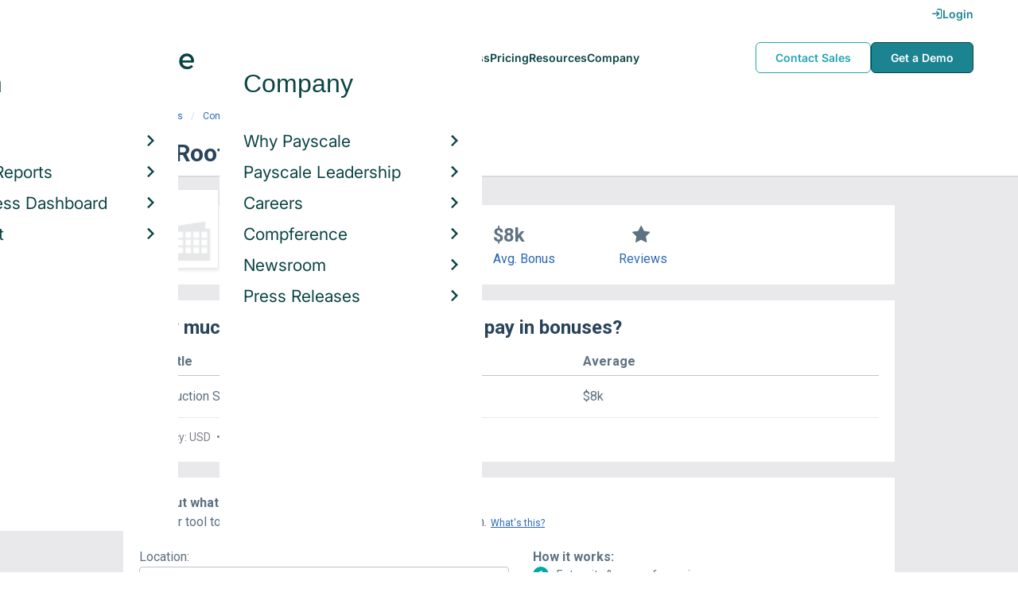

--- FILE ---
content_type: text/html; charset=utf-8
request_url: https://www.payscale.com/research/US/Employer=ABC_Roofing_Company/Bonus
body_size: 8867
content:
<!DOCTYPE html><html><head><script>
          var googletag = googletag || {};
          googletag.cmd = googletag.cmd || [];</script><script type="text/plain" class="optanon-category-C0002">
var appInsights=window.appInsights||function(a){
  function b(a){c[a]=function(){var b=arguments;c.queue.push(function(){c[a].apply(c,b)})}}var c={config:a},d=document,e=window;setTimeout(function(){var b=d.createElement("script");b.src=a.url||"https://az416426.vo.msecnd.net/scripts/a/ai.0.js",d.getElementsByTagName("script")[0].parentNode.appendChild(b)});try{c.cookie=d.cookie}catch(a){}c.queue=[];for(var f=["Event","Exception","Metric","PageView","Trace","Dependency"];f.length;)b("track"+f.pop());if(b("setAuthenticatedUserContext"),b("clearAuthenticatedUserContext"),b("startTrackEvent"),b("stopTrackEvent"),b("startTrackPage"),b("stopTrackPage"),b("flush"),!a.disableExceptionTracking){f="onerror",b("_"+f);var g=e[f];e[f]=function(a,b,d,e,h){var i=g&&g(a,b,d,e,h);return!0!==i&&c["_"+f](a,b,d,e,h),i}}return c
  }({
    instrumentationKey:"d1bff452-16c0-4f15-9744-223f27abe717",
    disableExceptionTracking: false,
    verboseLogging: true
  });
window.appInsights=appInsights,appInsights.queue&&0===appInsights.queue.length&&appInsights.trackPageView();</script><link rel="preconnect" href="https://cdn-payscale.com" crossorigin="anonymous"/><link rel="preconnect" href="https://adservice.google.com" crossorigin="true"/><link rel="preconnect" href="https://fonts.gstatic.com" crossorigin="anonymous"/><link rel="preconnect" href="https://fonts.googleapis.com" crossorigin="anonymous"/><script src="https://instant.page/5.1.0" type="module" integrity="sha384-by67kQnR+pyfy8yWP4kPO12fHKRLHZPfEsiSXR8u2IKcTdxD805MGUXBzVPnkLHw"></script><script type="module" src="https://cdn-payscale.com/resources/ud/_script-prod.js"></script><link rel="stylesheet" href="https://www.payscale.com/resources/ud/wp-preserve/includes/css/dashicons.min.css?ver=6.4.3"/><link rel="stylesheet" href="https://cdnjs.cloudflare.com/ajax/libs/font-awesome/5.15.3/css/all.min.css"/><meta name="viewport" content="width=device-width"/><meta charSet="utf-8"/><meta name="robots" content="noindex, follow"/><script src="https://cdn.optimizely.com/js/21011434469.js"></script><title>ABC Roofing Company Bonuses | PayScale</title><meta name="description" content="Learn how much ABC Roofing Company employees earn in bonuses from data reported by real employees. See how you compare with a free salary report!"/><link rel="canonical" href="https://www.payscale.com/research/US/Employer=ABC_Roofing_Company/Bonus"/><script>
              if (typeof window !== 'undefined' && window !== null) {
                window.dataLayer = window.dataLayer || [];
                window.dataLayer.push({
                  rcSection: 'Employer Bonus',
                  cacheControl: 'public',
                  origin: 'payscale'
                });
              }</script><script crossorigin="anonymous">
          (function(e){var t=new XMLHttpRequest;t.open("GET",e,!0),t.onreadystatechange=(function(){if(4==t.readyState&&200==t.status){let e=t.responseText;e=e.replace(/}/g,"font-display: swap; }");const a=document.getElementsByTagName("head")[0],n=document.createElement("style");n.appendChild(document.createTextNode(e)),a.appendChild(n)}}),t.send()})("https://fonts.googleapis.com/css?family=Roboto:300,400,700,900");
          </script><link rel="icon" href="https://cdn-payscale.com/content/assets/images/payscale-favicon-2.png" sizes="32x32" type="image/png"/><script>!function(t){var o={};function r(e){if(o[e])return o[e].exports;var n=o[e]={i:e,l:!1,exports:{}};return t[e].call(n.exports,n,n.exports,r),n.l=!0,n.exports}r.m=t,r.c=o,r.d=function(e,n,t){r.o(e,n)||Object.defineProperty(e,n,{enumerable:!0,get:t})},r.r=function(e){"undefined"!=typeof Symbol&&Symbol.toStringTag&&Object.defineProperty(e,Symbol.toStringTag,{value:"Module"}),Object.defineProperty(e,"__esModule",{value:!0})},r.t=function(n,e){if(1&e&&(n=r(n)),8&e)return n;if(4&e&&"object"==typeof n&&n&&n.__esModule)return n;var t=Object.create(null);if(r.r(t),Object.defineProperty(t,"default",{enumerable:!0,value:n}),2&e&&"string"!=typeof n)for(var o in n)r.d(t,o,function(e){return n[e]}.bind(null,o));return t},r.n=function(e){var n=e&&e.__esModule?function(){return e.default}:function(){return e};return r.d(n,"a",n),n},r.o=function(e,n){return Object.prototype.hasOwnProperty.call(e,n)},r.p="",r(r.s=17)}({0:function(e,n,t){"use strict";t.r(n),t.d(n,"hasAcceptedCookiePolicy",function(){return r}),t.d(n,"createNecessaryCookie",function(){return c}),t.d(n,"createCookie",function(){return i}),t.d(n,"readCookie",function(){return o}),t.d(n,"eraseCookie",function(){return u});var r=function(){var e=o("accept-cookie"),n=o("client-origin");return"yes"===e||"na"===e||"non-eu"===n&&(c("accept-cookie","na",".payscale.com",365),!0)},c=function(e,n,t,o){var r="";if(o){var c=new Date;c.setTime(c.getTime()+24*o*60*60*1e3),r="; expires=".concat(c.toGMTString())}var i=t?"".concat(e,"=").concat(n).concat(r,"; domain=").concat(t,"; path=/"):"".concat(e,"=").concat(n).concat(r,"; path=/");document.cookie=i},i=function(e,n,t,o){(r()||-1===o)&&c(e,n,t,o)},o=function(e){for(var n="".concat(e,"="),t=document.cookie.split(";"),o=0;o<t.length;o++){for(var r=t[o];" "===r.charAt(0);)r=r.substring(1,r.length);if(0===r.indexOf(n))return r.substring(n.length,r.length)}return null},u=function(e,n){if(n)i(e,"",n,-1);else for(var t=document.domain.split("."),o=0;o<t.length;o++){var r="".concat(t.slice(o,t.length).join("."));i(e,"",r,-1),i(e,"",".".concat(r),-1)}}},17:function(e,n,t){"use strict";t.r(n);var o=t(0);"undefined"!=typeof window&&Object.keys(o).forEach(function(e){window[e]=o[e]})}});</script><script>(function(w,d,s,l,i){w[l]=w[l]||[];w[l].push({'gtm.start':
  new Date().getTime(),event:'gtm.js'});var f=d.getElementsByTagName(s)[0],
  j=d.createElement(s),dl=l!='dataLayer'?'&l='+l:'';j.async=true;j.src=
  'https://www.googletagmanager.com/gtm.js?id='+i+dl;f.parentNode.insertBefore(j,f);
  })(window,document,'script','dataLayer','GTM-P3CVWR');</script><script crossorigin="anonymous" type="application/ld+json">{"@context":"http://schema.org","@type":"Organization","name":"ABC Roofing Company","address":{"@context":"http://schema.org","@type":"PostalAddress"}}</script><meta name="next-head-count" content="13"/><link rel="preload" href="https://cdn-payscale.com/content/research-center-web/prod/2025.1016.1906.362-master/_next/static/css/d64d220971aa7a3c681c.css" as="style"/><link rel="stylesheet" href="https://cdn-payscale.com/content/research-center-web/prod/2025.1016.1906.362-master/_next/static/css/d64d220971aa7a3c681c.css" data-n-g=""/><link rel="preload" href="https://cdn-payscale.com/content/research-center-web/prod/2025.1016.1906.362-master/_next/static/css/fe96b4782bcd851fe46d.css" as="style"/><link rel="stylesheet" href="https://cdn-payscale.com/content/research-center-web/prod/2025.1016.1906.362-master/_next/static/css/fe96b4782bcd851fe46d.css" data-n-p=""/><noscript data-n-css=""></noscript><link rel="preload" href="https://cdn-payscale.com/content/research-center-web/prod/2025.1016.1906.362-master/_next/static/chunks/webpack-94baec977a54d796e12c.js" as="script"/><link rel="preload" href="https://cdn-payscale.com/content/research-center-web/prod/2025.1016.1906.362-master/_next/static/chunks/3433-7963e29163038d93f98e.js" as="script"/><link rel="preload" href="https://cdn-payscale.com/content/research-center-web/prod/2025.1016.1906.362-master/_next/static/chunks/main-25b46a766ca4314b8c43.js" as="script"/><link rel="preload" href="https://cdn-payscale.com/content/research-center-web/prod/2025.1016.1906.362-master/_next/static/chunks/pages/_app-f5beb2aa180756f66a91.js" as="script"/><link rel="preload" href="https://cdn-payscale.com/content/research-center-web/prod/2025.1016.1906.362-master/_next/static/chunks/framework-ad23012453949e65ee0e.js" as="script"/><link rel="preload" href="https://cdn-payscale.com/content/research-center-web/prod/2025.1016.1906.362-master/_next/static/chunks/562-edd5c464f90b4718e3af.js" as="script"/><link rel="preload" href="https://cdn-payscale.com/content/research-center-web/prod/2025.1016.1906.362-master/_next/static/chunks/9977-a0bd93bbec46427c154a.js" as="script"/><link rel="preload" href="https://cdn-payscale.com/content/research-center-web/prod/2025.1016.1906.362-master/_next/static/chunks/5796-1e4a39def5ddc6d5433d.js" as="script"/><link rel="preload" href="https://cdn-payscale.com/content/research-center-web/prod/2025.1016.1906.362-master/_next/static/chunks/1216-d0864200a0b6360726e6.js" as="script"/><link rel="preload" href="https://cdn-payscale.com/content/research-center-web/prod/2025.1016.1906.362-master/_next/static/chunks/4240-ad0409c57a3820cc0125.js" as="script"/><link rel="preload" href="https://cdn-payscale.com/content/research-center-web/prod/2025.1016.1906.362-master/_next/static/chunks/4847-a49bc4317f7bec3182f2.js" as="script"/><link rel="preload" href="https://cdn-payscale.com/content/research-center-web/prod/2025.1016.1906.362-master/_next/static/chunks/2532-4297dc7ddee3952bb424.js" as="script"/><link rel="preload" href="https://cdn-payscale.com/content/research-center-web/prod/2025.1016.1906.362-master/_next/static/chunks/9750-daea63c71368078aa9c2.js" as="script"/><link rel="preload" href="https://cdn-payscale.com/content/research-center-web/prod/2025.1016.1906.362-master/_next/static/chunks/1687-f5263bd4e2ad34481c98.js" as="script"/><link rel="preload" href="https://cdn-payscale.com/content/research-center-web/prod/2025.1016.1906.362-master/_next/static/chunks/856-c476893a72c82dd12177.js" as="script"/><link rel="preload" href="https://cdn-payscale.com/content/research-center-web/prod/2025.1016.1906.362-master/_next/static/chunks/pages/employer/bonus-faa8f30e6854f3fb2c2e.js" as="script"/></head><body data-instant-whitelist="true"><div id="__next"><style>
        @font-face {
          font-family: 'Inter Variable';
          src: url('https://cdn-payscale.com/content/assets/font/Inter-VariableFont_opsz,wght.ttf') format('truetype-variations');
          font-weight: 100 900;
          font-display: swap;
        }
      </style><style>
      .__react_component_tooltip { background: #222; color: #fff }
    </style><ud-header id="ud-header"></ud-header><div class="page  research-center-web employerv2"><div class="employerv2__header-content"><div class="employerv2__header-content__container"><div class="breadcrumbs "><div class="breadcrumbs__item"><a href="/research/US/Country=United_States/Salary">United States</a></div><div class="breadcrumbs__item"><a href="/research/US/Employer">Companies</a></div><div class="breadcrumbs__item"><a href="/research/US/Employer=ABC_Roofing_Company/Salary">ABC Roofing Company</a></div><div class="breadcrumbs__item">Bonus</div></div></div></div><div class="rc-sub-nav"><div class="rc-sub-nav__contents"><h1 class="rc-sub-nav__title rc-sub-nav__slim">ABC Roofing Company Bonuses</h1></div></div><div class="content one-col"><div class="maincontent"><section class="page-section page-section--first"><div class="employer-overview"><div class="employer-overview__logo"><img class="conux-logo " src="https://cdn-payscale.com/content/placeholder-images/employer-placeholder.png" alt="ABC Roofing Company"/></div><div class="employer-overview__pay"><div class="employer-overview__pay-container"><span class="employer-overview__value">$72k</span><span class="employer-overview__per-label"> / year</span></div><span class="employer-overview__text"><a href="/research/US/Employer=ABC_Roofing_Company/Salary">Avg. Base Salary (USD)</a></span></div><div class="employer-overview__bonus"><div class="employer-overview__value">$8k</div><span class="employer-overview__text"><a href="/research/US/Employer=ABC_Roofing_Company/Bonus">Avg. Bonus</a></span></div><div class="employer-overview__divider"></div><div class="employer-overview__rating"><i class="icon-star employer-overview__single-star"></i><div class="employer-overview__text"><a href="/research/US/Employer=ABC_Roofing_Company/Reviews">Reviews</a></div></div></div></section><section class="page-section"><h2 class="employerv2__space-bottom">How much does <!-- -->ABC Roofing Company<!-- --> pay in bonuses?</h2><div class="table"><div class="table__header"><div class="table__header__first-column">Job Title</div><div class="table__header__second-column">Average</div></div><div class="table__item"><div class="table__title">Construction Superintendent, Commercial</div><div class="table__value"><span class="table__label">Average:<!-- --> </span>$8k</div></div></div><div class="table__footer"><span>Currency: USD<span class="table__spacer"> • </span></span><span>Updated: Mar 09, 2020</span></div></section><section class="page-section"><div id="" class="single-row-start "><div class="single-row-start__header">Find out what you should be paid<div class="single-row-start__sub-header">Use our tool to get a personalized report on your market worth.<span class="single-row-start__highlights">What&#x27;s this?</span></div></div><form class="single-row-start__form survey-start__form"><input type="hidden" value="" name="city"/><input type="hidden" value="" name="state"/><input type="hidden" value="United States" name="confCountry"/><input type="hidden" value="" name="location"/><input type="hidden" value="" name="job"/><input type="hidden" value="" name="yearsexp"/><div class="single-row-start__form-container"><div id="" class="pxl-form-group single-row-start__form-group single-row-start__form-group--location"><label class=" pxl-control-label" for="">Location:</label><div class="survey-start__citystate"><div role="combobox" aria-haspopup="listbox" aria-owns="react-autowhatever-CityState" aria-expanded="false" class="react-autosuggest__container"><input type="text" value="" autoComplete="off" aria-autocomplete="list" aria-controls="react-autowhatever-CityState" class="pxl-form-control survey-start__citystate-ac" tabindex="0" id="CityState"/><div id="react-autowhatever-CityState" role="listbox" class="react-autosuggest__suggestions-container"></div></div></div></div><div class="survey-start__country"><div class="survey-start__country-label">United States<!-- --> <a class="survey-start__country-link">(change)</a></div><div role="combobox" aria-haspopup="listbox" aria-owns="react-autowhatever-Country" aria-expanded="false" class="react-autosuggest__container"><input type="text" value="United States" autoComplete="off" aria-autocomplete="list" aria-controls="react-autowhatever-Country" class="pxl-form-control survey-start__country-ac survey-start--hidden" id="Country"/><div id="react-autowhatever-Country" role="listbox" class="react-autosuggest__suggestions-container"></div></div></div><div id="" class="pxl-form-group single-row-start__form-group single-row-start__form-group--yoe"><label class=" pxl-control-label" for="">Years in Field/Career:</label><div class="pxl-input-number"><input type="number" class="survey-start__yearsexp pxl-input-number__input pxl-form-control" value="" min="0" max="80" step="any" tabindex="0"/></div><div class="single-row-start__btn"><input type="submit" class="single-row-start__btn-input" value="Find your market worth »"/></div></div></div><div class="single-row-start__right-bullets"><div class="single-row-start__header">How it works:</div><div class="single-row-start__right-bullets-list"><div class="single-row-start__right-bullets-item"><span>1</span><div>Enter city &amp; years of experience</div></div><div class="single-row-start__right-bullets-item"><span>2</span><div>Add pay factors like skills &amp; education</div></div><div class="single-row-start__right-bullets-item"><span>3</span><div>Find your market worth with a report tailored to you</div></div></div></div></form></div></section><section class="page-section"><div class="featured-content"><h2 class="featured-content__header">Featured Content</h2><div class="carousel " role="listbox"><div class="carousel__content" style="width:60px"><div class="carousel__arrow carousel__arrow--left carousel__arrow--invisible"><span role="button" aria-label="View previous items">‹</span></div><div class="carousel__items-window"><div class="carousel__items"><a class="blog-card " href="https://www.payscale.com/research-and-insights/remote-work?tk=carousel-ps-rc-job"><div class="blog-card__content"><div class="lazyload-wrapper "><div style="height:145px" class="lazyload-placeholder"></div></div><div class="blog-card__divider"></div><div class="blog-card__detail"><div class="blog-card__title">Remote Work</div><div class="blog-card__description">New research shows how to set pay for remote employees</div></div></div></a><a class="blog-card " href="https://www.payscale.com/research-and-insights/gender-pay-gap?tk=carousel-ps-rc-job"><div class="blog-card__content"><div class="lazyload-wrapper "><div style="height:145px" class="lazyload-placeholder"></div></div><div class="blog-card__divider"></div><div class="blog-card__detail"><div class="blog-card__title">Gender Pay Gap</div><div class="blog-card__description">New research shows that each woman experiences the disparity of gender pay gap in different ways, depending on her position, age, race and education.</div></div></div></a><a class="blog-card " href="https://www.payscale.com/research-and-insights/cbpr?tk=carousel-ps-rc-job"><div class="blog-card__content"><div class="lazyload-wrapper "><div style="height:145px" class="lazyload-placeholder"></div></div><div class="blog-card__divider"></div><div class="blog-card__detail"><div class="blog-card__title">Compensation Best Practices Report</div><div class="blog-card__description">From compensation planning to variable pay to pay equity analysis, we surveyed 4,900+ organizations on how they manage compensation.</div></div></div></a><a class="blog-card " href="https://www.payscale.com/research-and-insights/salary-budget-survey-sbs?tk=carousel-ps-rc-job"><div class="blog-card__content"><div class="lazyload-wrapper "><div style="height:145px" class="lazyload-placeholder"></div></div><div class="blog-card__divider"></div><div class="blog-card__detail"><div class="blog-card__title">Salary Budget Survey Report</div><div class="blog-card__description">See how organizations are shifting their salary budgets this year.</div></div></div></a><a class="blog-card " href="https://www.payscale.com/research-and-insights/retention-report?tk=carousel-ps-rc-job"><div class="blog-card__content"><div class="lazyload-wrapper "><div style="height:145px" class="lazyload-placeholder"></div></div><div class="blog-card__divider"></div><div class="blog-card__detail"><div class="blog-card__title">Retention Report</div><div class="blog-card__description">Get strategies you can use to retain top talent and learn how impactful employee retention really is.</div></div></div></a><a class="blog-card " href="https://www.payscale.com/research-and-insights/variable-pay-playbook?tk=carousel-ps-rc-job"><div class="blog-card__content"><div class="lazyload-wrapper "><div style="height:145px" class="lazyload-placeholder"></div></div><div class="blog-card__divider"></div><div class="blog-card__detail"><div class="blog-card__title">Variable Pay Playbook</div><div class="blog-card__description">Before you decide whether variable pay is right for your org, get a deeper understanding of the variable pay options and the cultural impact of pay choices.</div></div></div></a></div></div><div class="carousel__arrow carousel__arrow--right "><span role="button" aria-label="View next items">›</span></div></div><div class="carousel__indicator__window"><div class="carousel__indicator__dots"><div class="carousel__indicator__dot__container"><div class="carousel__indicator__dot selected"></div></div><div class="carousel__indicator__dot__container"><div class="carousel__indicator__dot "></div></div><div class="carousel__indicator__dot__container"><div class="carousel__indicator__dot small"></div></div><div class="carousel__indicator__dot__container"><div class="carousel__indicator__dot xsmall"></div></div><div class="carousel__indicator__dot__container"><div class="carousel__indicator__dot xsmall"></div></div><div class="carousel__indicator__dot__container"><div class="carousel__indicator__dot xsmall"></div></div></div></div></div><div class="newsletter-form"><form class="" action="https://payscale.us3.list-manage.com/subscribe/post?u=0350e593d83b212345ced805c&amp;amp;id=cc02db4bff" method="post" id="mc-embedded-subscribe-form" name="mc-embedded-subscribe-form" target="_blank" novalidate=""><label for="mce-EMAIL"><div class="newsletter-form__title">Subscribe to our newsletter</div></label><div class="newsletter-form__container"><div class="newsletter-form__email-container"><input type="email" value="" name="EMAIL" class="newsletter-form__email-input pxl-form-control" id="mce-EMAIL" placeholder="Email address" required=""/><div style="position:absolute;left:-5000px" aria-hidden="true"><input type="text" name="b_0350e593d83b212345ced805c_cc02db4bff" tabindex="-1" value=""/></div><div class="newsletter-form__email-error" style="visibility:hidden">Enter a valid email address</div></div><input type="submit" value="Subscribe" name="subscribe" class="newsletter-form__submit"/></div></form></div></div></section><section class="page-section"><h2 class="page-subtitle">ABC Roofing Company<!-- --> Job Listings</h2><div id="jobListingsWidget" class="joblistings"><div class="joblistings__search-container"><div class="joblistings__search-form"><div class="joblistings__search-item"><label class="joblistings__search-label"> Job Title / Company </label><input type="text" class="joblistings__search-box pxl-form-control" value="ABC Roofing Company" name="jobsearchbox" placeholder="Job Title or Company" tabindex="0"/></div><div class="joblistings__search-item"><label class="joblistings__search-label"> Location </label><input type="text" class="joblistings__search-box pxl-form-control" value="" name="locationsearchbox" placeholder="City, State or Zip" tabindex="0"/></div><a href="/job-search-engine?str=ABC Roofing Company&amp;loc=null&amp;country=undefined" class="joblistings__search-btn">Search</a></div></div></div></section><section class="page-section"><h2 class="page-subtitle">Related Companies by Bonus</h2><div class="employerv2__space-bottom">Companies in the same industry as <!-- -->ABC Roofing Company<!-- -->, ranked by bonus.</div><div class="carousel related-carousel related-companies-related-carousel" role="listbox"><div class="carousel__content" style="width:60px"><div class="carousel__arrow carousel__arrow--left carousel__arrow--invisible"><span role="button" aria-label="View previous items">‹</span></div><div class="carousel__items-window"><div class="carousel__items"><a rel="" data-instant="true" class="related-content-card" href="/research/US/Employer=Team%2C_Inc./Bonus"><div class="related-content-card__image-container"><div class="lazyload-wrapper "><div style="height:70px" class="lazyload-placeholder"></div></div></div><div class="related-content-card__title">Team, Inc.</div><div class="related-content-card__subtitle">Avg. Bonus: $7,805</div></a><a rel="" data-instant="true" class="related-content-card" href="/research/US/Employer=Penhall_Company/Bonus"><div class="related-content-card__image-container"></div><div class="related-content-card__title">Penhall Company</div><div class="related-content-card__subtitle">Avg. Bonus: $7,809</div></a><a rel="" data-instant="true" class="related-content-card" href="/research/US/Employer=PulteGroup%2C_Inc/Bonus"><div class="related-content-card__image-container"></div><div class="related-content-card__title">PulteGroup, Inc</div><div class="related-content-card__subtitle">Avg. Bonus: $7,860</div></a><a rel="" data-instant="true" class="related-content-card" href="/research/US/Employer=Hoffman_Construction_Company/Bonus"><div class="related-content-card__image-container"></div><div class="related-content-card__title">Hoffman Construction Company</div><div class="related-content-card__subtitle">Avg. Bonus: $7,860</div></a><a rel="" data-instant="true" class="related-content-card" href="/research/US/Employer=FAMCO/Bonus"><div class="related-content-card__image-container"></div><div class="related-content-card__title">FAMCO</div><div class="related-content-card__subtitle">Avg. Bonus: $7,861</div></a><a rel="" data-instant="true" class="related-content-card" href="/research/US/Employer=EDA_Architects/Bonus"><div class="related-content-card__image-container"></div><div class="related-content-card__title">EDA Architects</div><div class="related-content-card__subtitle">Avg. Bonus: $7,861</div></a><a rel="" data-instant="true" class="related-content-card" href="/research/US/Employer=Trammell_Crow_Residential/Bonus"><div class="related-content-card__image-container"></div><div class="related-content-card__title">Trammell Crow Residential</div><div class="related-content-card__subtitle">Avg. Bonus: $7,871</div></a><a rel="" data-instant="true" class="related-content-card" href="/research/US/Employer=Osmose_Utilities_Services%2C_Inc./Bonus"><div class="related-content-card__image-container"></div><div class="related-content-card__title">Osmose Utilities Services, Inc.</div><div class="related-content-card__subtitle">Avg. Bonus: $7,924</div></a><a rel="" data-instant="true" class="related-content-card" href="/research/US/Employer=BRACE_Corp./Bonus"><div class="related-content-card__image-container"></div><div class="related-content-card__title">BRACE Corp.</div><div class="related-content-card__subtitle">Avg. Bonus: $7,967</div></a><a rel="" data-instant="true" class="related-content-card" href="/research/US/Employer=Len_The_Plumber/Bonus"><div class="related-content-card__image-container"></div><div class="related-content-card__title">Len The Plumber</div><div class="related-content-card__subtitle">Avg. Bonus: $7,990</div></a><a rel="" data-instant="true" class="related-content-card" href="/research/US/Employer=Current/Bonus"><div class="related-content-card__image-container"></div><div class="related-content-card__title">Current</div><div class="related-content-card__subtitle">Avg. Bonus: $8,000</div></a><a rel="" data-instant="true" class="related-content-card" href="/research/US/Employer=Darby_Equipment_Company/Bonus"><div class="related-content-card__image-container"></div><div class="related-content-card__title">Darby Equipment Company</div><div class="related-content-card__subtitle">Avg. Bonus: $8,000</div></a><a rel="" data-instant="true" class="related-content-card" href="/research/US/Employer=ECRS/Bonus"><div class="related-content-card__image-container"></div><div class="related-content-card__title">ECRS</div><div class="related-content-card__subtitle">Avg. Bonus: $8,000</div></a><a rel="" data-instant="true" class="related-content-card" href="/research/US/Employer=Gardner_Company/Bonus"><div class="related-content-card__image-container"></div><div class="related-content-card__title">Gardner Company</div><div class="related-content-card__subtitle">Avg. Bonus: $8,000</div></a><a rel="" data-instant="true" class="related-content-card" href="/research/US/Employer=MSF_Electric%2C_Inc./Bonus"><div class="related-content-card__image-container"></div><div class="related-content-card__title">MSF Electric, Inc.</div><div class="related-content-card__subtitle">Avg. Bonus: $8,000</div></a><a rel="" data-instant="true" class="related-content-card" href="/research/US/Employer=March_Construction%2C_Inc./Bonus"><div class="related-content-card__image-container"></div><div class="related-content-card__title">March Construction, Inc.</div><div class="related-content-card__subtitle">Avg. Bonus: $8,000</div></a><a rel="" data-instant="true" class="related-content-card" href="/research/US/Employer=Mcbride_and_Son_Homes/Bonus"><div class="related-content-card__image-container"></div><div class="related-content-card__title">Mcbride and Son Homes</div><div class="related-content-card__subtitle">Avg. Bonus: $8,000</div></a><a rel="" data-instant="true" class="related-content-card" href="/research/US/Employer=Patco/Bonus"><div class="related-content-card__image-container"></div><div class="related-content-card__title">Patco</div><div class="related-content-card__subtitle">Avg. Bonus: $8,000</div></a><a rel="" data-instant="true" class="related-content-card" href="/research/US/Employer=Pro-Tech_Fire_Protection_Services/Bonus"><div class="related-content-card__image-container"></div><div class="related-content-card__title">Pro-Tech Fire Protection Services</div><div class="related-content-card__subtitle">Avg. Bonus: $8,000</div></a><a rel="" data-instant="true" class="related-content-card" href="/research/US/Employer=Redpeak_Properties/Bonus"><div class="related-content-card__image-container"></div><div class="related-content-card__title">Redpeak Properties</div><div class="related-content-card__subtitle">Avg. Bonus: $8,000</div></a></div></div><div class="carousel__arrow carousel__arrow--right "><span role="button" aria-label="View next items">›</span></div></div><div class="carousel__indicator__window"><div class="carousel__indicator__dots"><div class="carousel__indicator__dot__container"><div class="carousel__indicator__dot selected"></div></div><div class="carousel__indicator__dot__container"><div class="carousel__indicator__dot "></div></div><div class="carousel__indicator__dot__container"><div class="carousel__indicator__dot small"></div></div><div class="carousel__indicator__dot__container"><div class="carousel__indicator__dot xsmall"></div></div><div class="carousel__indicator__dot__container"><div class="carousel__indicator__dot xsmall"></div></div><div class="carousel__indicator__dot__container"><div class="carousel__indicator__dot xsmall"></div></div><div class="carousel__indicator__dot__container"><div class="carousel__indicator__dot xsmall"></div></div><div class="carousel__indicator__dot__container"><div class="carousel__indicator__dot xsmall"></div></div><div class="carousel__indicator__dot__container"><div class="carousel__indicator__dot xsmall"></div></div><div class="carousel__indicator__dot__container"><div class="carousel__indicator__dot xsmall"></div></div><div class="carousel__indicator__dot__container"><div class="carousel__indicator__dot xsmall"></div></div><div class="carousel__indicator__dot__container"><div class="carousel__indicator__dot xsmall"></div></div><div class="carousel__indicator__dot__container"><div class="carousel__indicator__dot xsmall"></div></div><div class="carousel__indicator__dot__container"><div class="carousel__indicator__dot xsmall"></div></div><div class="carousel__indicator__dot__container"><div class="carousel__indicator__dot xsmall"></div></div><div class="carousel__indicator__dot__container"><div class="carousel__indicator__dot xsmall"></div></div><div class="carousel__indicator__dot__container"><div class="carousel__indicator__dot xsmall"></div></div><div class="carousel__indicator__dot__container"><div class="carousel__indicator__dot xsmall"></div></div><div class="carousel__indicator__dot__container"><div class="carousel__indicator__dot xsmall"></div></div><div class="carousel__indicator__dot__container"><div class="carousel__indicator__dot xsmall"></div></div></div></div></div></section><section class="page-section"><h2 class="page-subtitle">Popular Locations for <!-- -->ABC Roofing Company</h2><div class="locations"><div class="lazyload-wrapper "><div style="height:288px" class="lazyload-placeholder"></div></div><div class="locations__links"><ol class="locations__list" type="1"><li class="locations__list-item"><a data-instant="true" class="locations__link" href="/research/US/Employer=ABC_Roofing_Company/City/Portland-OR">Portland, Oregon</a></li></ol></div></div></section></div></div><div id="footer-survey-start" class="footer-survey-start "><div class="footer-survey-start__header">WHAT AM I WORTH?</div><div class="footer-survey-start__subheader">What your skills are worth in the job market is constantly changing.</div><form class="footer-survey-start__form survey-start__form"><input type="hidden" value="" name="city"/><input type="hidden" value="" name="state"/><input type="hidden" value="United States" name="confCountry"/><input type="hidden" value="" name="location"/><input type="hidden" value="" name="job"/><input type="hidden" value="" name="yearsexp"/><div id="" class="pxl-form-group footer-survey-start__form-group"><label class=" pxl-control-label" for="">Job Title:</label><input type="text" class=" pxl-form-control" value="" placeholder="" tabindex="0"/></div><div id="" class="pxl-form-group footer-survey-start__form-group footer-survey-start__location"><label class=" pxl-control-label" for="">Location:</label><div class="survey-start__location"><div class="survey-start__citystate"><div role="combobox" aria-haspopup="listbox" aria-owns="react-autowhatever-footer-survey-startCityState" aria-expanded="false" class="react-autosuggest__container"><input type="text" value="" autoComplete="off" aria-autocomplete="list" aria-controls="react-autowhatever-footer-survey-startCityState" class="pxl-form-control survey-start__citystate-ac" tabindex="0" id="footer-survey-startCityState"/><div id="react-autowhatever-footer-survey-startCityState" role="listbox" class="react-autosuggest__suggestions-container"></div></div></div><div class="survey-start__country"><div class="survey-start__country-label">United States<!-- --> <a class="survey-start__country-link">(change)</a></div><div role="combobox" aria-haspopup="listbox" aria-owns="react-autowhatever-footer-survey-startCountry" aria-expanded="false" class="react-autosuggest__container"><input type="text" value="United States" autoComplete="off" aria-autocomplete="list" aria-controls="react-autowhatever-footer-survey-startCountry" class="pxl-form-control survey-start__country-ac survey-start--hidden" id="footer-survey-startCountry"/><div id="react-autowhatever-footer-survey-startCountry" role="listbox" class="react-autosuggest__suggestions-container"></div></div></div></div></div><div class="footer-survey-start__btn"><input type="submit" class="footer-survey-start__btn-input" value="Get your salary report »"/></div></form></div></div><ud-footer id="ud-footer"></ud-footer></div><script crossorigin="true" src="https://unpkg.com/react@16.14.0/umd/react.production.min.js"></script><script crossorigin="true" src="https://unpkg.com/react-dom@16.14.0/umd/react-dom.production.min.js"></script><script id="__NEXT_DATA__" type="application/json">{"props":{"pageProps":{"isNotIndexed":true,"links":{"Salary":"/research/US/Employer=ABC_Roofing_Company/Salary","Hourly_Rate":"/research/US/Employer=ABC_Roofing_Company/Hourly_Rate","Bonus":"/research/US/Employer=ABC_Roofing_Company/Bonus","Reviews":"/research/US/Employer=ABC_Roofing_Company/Reviews","Benefits":"/research/US/Employer=ABC_Roofing_Company/Benefits"},"factData":null,"pageUrl":"/research/US/Employer=ABC_Roofing_Company/Bonus","reviews":null,"siteUrl":"https://www.payscale.com","pageData":{"country":"US","category":"Employer","dimensions":{"employer":"ABC Roofing Company"},"multiDimensional":false,"reportType":"Bonus","refs":{"url":"/research/US/Employer=ABC_Roofing_Company/Bonus","defaultUrl":"/research/US/Employer=ABC_Roofing_Company/Salary","parentUrl":null},"currencyCode":"USD","lastUpdated":"2020-03-09T03:57:27.68374Z","narratives":null,"tasks":null,"compensation":{"bonus":{"50":8000,"profileCount":4},"hourlyRate":{"50":17.5,"profileCount":3},"profitSharing":{"50":4500,"profileCount":2},"salary":{"25":62785.56,"50":71511.88,"75":81451.03,"profileCount":5},"total":{"25":47873.82,"50":61831.51,"75":79858.58,"profileCount":8}},"byDimension":{"Average Bonus by CityStateCountry":{"lastUpdated":"2020-03-09T03:57:27.68374Z","profileCount":4,"description":"Median Bonus by City","rows":[{"name":"Portland, Oregon; United States","displayName":"Portland, Oregon","url":"/research/US/Location=Portland-OR/Salary","profileCount":3,"range":{"50":8138.92},"isEstimated":true}],"parentUrl":null},"Average Bonus by Gender":{"lastUpdated":"2020-03-09T03:57:27.68374Z","profileCount":4,"description":"Median Bonus by Gender","rows":[{"name":"Male","displayName":null,"url":null,"profileCount":3,"range":{"50":7861.08},"isEstimated":true}],"parentUrl":null},"Average Bonus by Job":{"lastUpdated":"2020-03-09T03:57:27.68374Z","profileCount":4,"description":"Median Bonus by Job","rows":[{"name":"Construction Superintendent, Commercial","displayName":null,"url":null,"profileCount":2,"range":{"50":8000},"isEstimated":true}],"parentUrl":null},"Average Bonus by Years_Experience Range":{"lastUpdated":"2020-03-09T03:57:27.68374Z","profileCount":4,"description":"Median Bonus by Years Experience","rows":[{"name":"10-19 years","displayName":null,"url":null,"profileCount":2,"range":{"50":4000},"isEstimated":true}],"parentUrl":null}},"ratings":null,"related":[{"name":"Team, Inc.","url":"/research/US/Employer=Team%2C_Inc./Bonus","profileCount":39,"range":{"10":1198.65,"25":3402.28,"50":7804.93,"75":14746.77,"90":24281.84},"average":null},{"name":"Penhall Company","url":"/research/US/Employer=Penhall_Company/Bonus","profileCount":8,"range":{"25":3190.5,"50":7809.47,"75":19115.43},"average":null},{"name":"PulteGroup, Inc","url":"/research/US/Employer=PulteGroup%2C_Inc/Bonus","profileCount":51,"range":{"10":1947.15,"25":4105.32,"50":7859.61,"75":13842.4,"90":22721.31},"average":null},{"name":"Hoffman Construction Company","url":"/research/US/Employer=Hoffman_Construction_Company/Bonus","profileCount":5,"range":{"25":5325.74,"50":7860.03,"75":11600.28},"average":null},{"name":"FAMCO","url":"/research/US/Employer=FAMCO/Bonus","profileCount":3,"range":{"50":7861.08},"average":null},{"name":"EDA Architects","url":"/research/US/Employer=EDA_Architects/Bonus","profileCount":3,"range":{"50":7861.08},"average":null},{"name":"Trammell Crow Residential","url":"/research/US/Employer=Trammell_Crow_Residential/Bonus","profileCount":7,"range":{"25":5862,"50":7871.25,"75":10569.18},"average":null},{"name":"Osmose Utilities Services, Inc.","url":"/research/US/Employer=Osmose_Utilities_Services%2C_Inc./Bonus","profileCount":14,"range":{"10":1766.55,"25":3596.6,"50":7924.18,"75":17458.87,"90":35545.31},"average":null},{"name":"BRACE Corp.","url":"/research/US/Employer=BRACE_Corp./Bonus","profileCount":7,"range":{"25":2820.07,"50":7967.18,"75":22508.64},"average":null},{"name":"Len The Plumber","url":"/research/US/Employer=Len_The_Plumber/Bonus","profileCount":2,"range":{"50":7990},"average":null},{"name":"Current","url":"/research/US/Employer=Current/Bonus","profileCount":3,"range":{"50":8000},"average":null},{"name":"Darby Equipment Company","url":"/research/US/Employer=Darby_Equipment_Company/Bonus","profileCount":2,"range":{"50":8000},"average":null},{"name":"ECRS","url":"/research/US/Employer=ECRS/Bonus","profileCount":3,"range":{"50":8000},"average":null},{"name":"Gardner Company","url":"/research/US/Employer=Gardner_Company/Bonus","profileCount":3,"range":{"50":8000},"average":null},{"name":"MSF Electric, Inc.","url":"/research/US/Employer=MSF_Electric%2C_Inc./Bonus","profileCount":3,"range":{"50":8000},"average":null},{"name":"March Construction, Inc.","url":"/research/US/Employer=March_Construction%2C_Inc./Bonus","profileCount":2,"range":{"50":8000},"average":null},{"name":"Mcbride and Son Homes","url":"/research/US/Employer=Mcbride_and_Son_Homes/Bonus","profileCount":2,"range":{"50":8000},"average":null},{"name":"Patco","url":"/research/US/Employer=Patco/Bonus","profileCount":2,"range":{"50":8000},"average":null},{"name":"Pro-Tech Fire Protection Services","url":"/research/US/Employer=Pro-Tech_Fire_Protection_Services/Bonus","profileCount":2,"range":{"50":8000},"average":null},{"name":"Redpeak Properties","url":"/research/US/Employer=Redpeak_Properties/Bonus","profileCount":4,"range":{"50":8000},"average":null}],"benefits":null,"comparisons":null,"locations":{"total":1,"data":[{"location":{"city":"Portland","state":"Oregon","country":"US"},"url":"/research/US/Employer=ABC_Roofing_Company/City/Portland-OR"}]},"occupationalDetails":null}},"__N_SSP":true},"page":"/employer/bonus","query":{},"buildId":"app","assetPrefix":"https://cdn-payscale.com/content/research-center-web/prod/2025.1016.1906.362-master","isFallback":false,"gssp":true,"customServer":true}</script><script nomodule="" src="https://cdn-payscale.com/content/research-center-web/prod/2025.1016.1906.362-master/_next/static/chunks/polyfills-dba3e76732a807a91d11.js"></script><script src="https://cdn-payscale.com/content/research-center-web/prod/2025.1016.1906.362-master/_next/static/chunks/webpack-94baec977a54d796e12c.js" async=""></script><script src="https://cdn-payscale.com/content/research-center-web/prod/2025.1016.1906.362-master/_next/static/chunks/3433-7963e29163038d93f98e.js" async=""></script><script src="https://cdn-payscale.com/content/research-center-web/prod/2025.1016.1906.362-master/_next/static/chunks/main-25b46a766ca4314b8c43.js" async=""></script><script src="https://cdn-payscale.com/content/research-center-web/prod/2025.1016.1906.362-master/_next/static/chunks/pages/_app-f5beb2aa180756f66a91.js" async=""></script><script src="https://cdn-payscale.com/content/research-center-web/prod/2025.1016.1906.362-master/_next/static/chunks/framework-ad23012453949e65ee0e.js" async=""></script><script src="https://cdn-payscale.com/content/research-center-web/prod/2025.1016.1906.362-master/_next/static/chunks/562-edd5c464f90b4718e3af.js" async=""></script><script src="https://cdn-payscale.com/content/research-center-web/prod/2025.1016.1906.362-master/_next/static/chunks/9977-a0bd93bbec46427c154a.js" async=""></script><script src="https://cdn-payscale.com/content/research-center-web/prod/2025.1016.1906.362-master/_next/static/chunks/5796-1e4a39def5ddc6d5433d.js" async=""></script><script src="https://cdn-payscale.com/content/research-center-web/prod/2025.1016.1906.362-master/_next/static/chunks/1216-d0864200a0b6360726e6.js" async=""></script><script src="https://cdn-payscale.com/content/research-center-web/prod/2025.1016.1906.362-master/_next/static/chunks/4240-ad0409c57a3820cc0125.js" async=""></script><script src="https://cdn-payscale.com/content/research-center-web/prod/2025.1016.1906.362-master/_next/static/chunks/4847-a49bc4317f7bec3182f2.js" async=""></script><script src="https://cdn-payscale.com/content/research-center-web/prod/2025.1016.1906.362-master/_next/static/chunks/2532-4297dc7ddee3952bb424.js" async=""></script><script src="https://cdn-payscale.com/content/research-center-web/prod/2025.1016.1906.362-master/_next/static/chunks/9750-daea63c71368078aa9c2.js" async=""></script><script src="https://cdn-payscale.com/content/research-center-web/prod/2025.1016.1906.362-master/_next/static/chunks/1687-f5263bd4e2ad34481c98.js" async=""></script><script src="https://cdn-payscale.com/content/research-center-web/prod/2025.1016.1906.362-master/_next/static/chunks/856-c476893a72c82dd12177.js" async=""></script><script src="https://cdn-payscale.com/content/research-center-web/prod/2025.1016.1906.362-master/_next/static/chunks/pages/employer/bonus-faa8f30e6854f3fb2c2e.js" async=""></script><script src="https://cdn-payscale.com/content/research-center-web/prod/2025.1016.1906.362-master/_next/static/app/_buildManifest.js" async=""></script><script src="https://cdn-payscale.com/content/research-center-web/prod/2025.1016.1906.362-master/_next/static/app/_ssgManifest.js" async=""></script><script>
              window.onload=setTimeout(function(){var e=document.createElement("script");e.async=!0,e.defer=!0,e.src="https://securepubads.g.doubleclick.net/tag/js/gpt.js",document.body.appendChild(e)}, 2000);</script></body></html>

--- FILE ---
content_type: text/html; charset=utf-8
request_url: https://www.google.com/recaptcha/api2/aframe
body_size: 183
content:
<!DOCTYPE HTML><html><head><meta http-equiv="content-type" content="text/html; charset=UTF-8"></head><body><script nonce="073lxYUwldlPHMdPAOAEXg">/** Anti-fraud and anti-abuse applications only. See google.com/recaptcha */ try{var clients={'sodar':'https://pagead2.googlesyndication.com/pagead/sodar?'};window.addEventListener("message",function(a){try{if(a.source===window.parent){var b=JSON.parse(a.data);var c=clients[b['id']];if(c){var d=document.createElement('img');d.src=c+b['params']+'&rc='+(localStorage.getItem("rc::a")?sessionStorage.getItem("rc::b"):"");window.document.body.appendChild(d);sessionStorage.setItem("rc::e",parseInt(sessionStorage.getItem("rc::e")||0)+1);localStorage.setItem("rc::h",'1765245840045');}}}catch(b){}});window.parent.postMessage("_grecaptcha_ready", "*");}catch(b){}</script></body></html>

--- FILE ---
content_type: text/css
request_url: https://cdn-payscale.com/content/research-center-web/prod/2025.1016.1906.362-master/_next/static/css/d64d220971aa7a3c681c.css
body_size: 1409
content:
@font-face{font-display:swap;font-family:payscale-icons;src:url(https://cdn-payscale.com/resources/payscale-icons/1.3.8/font/payscale-icons.eot?80923635=);src:url(https://cdn-payscale.com/resources/payscale-icons/1.3.8/font/payscale-icons.eot?80923635=#iefix) format("embedded-opentype"),url(https://cdn-payscale.com/resources/payscale-icons/1.3.8/font/payscale-icons.woff2?80923635=) format("woff2"),url(https://cdn-payscale.com/resources/payscale-icons/1.3.8/font/payscale-icons.woff?80923635=) format("woff"),url(https://cdn-payscale.com/resources/payscale-icons/1.3.8/font/payscale-icons.ttf?80923635=) format("truetype"),url(https://cdn-payscale.com/resources/payscale-icons/1.3.8/font/payscale-icons.svg?80923635=#payscale-icons) format("svg");font-weight:400;font-style:normal}[class*=" icon-"]:before,[class^=icon-]:before{font-family:payscale-icons;font-style:normal;font-weight:400;speak:none;display:inline-block;text-decoration:inherit;width:1em;margin-right:.2em;text-align:center;-webkit-font-feature-settings:normal;font-feature-settings:normal;font-variant:normal;text-transform:none;line-height:1em;margin-left:.2em;-webkit-font-smoothing:antialiased;-moz-osx-font-smoothing:grayscale}.icon-suitcase:before{content:"\e800"}.icon-sort-down:before{content:"\e801"}.icon-target:before{content:"\e802"}.icon-folder-open-empty:before{content:"\e803"}.icon-doc:before{content:"\e804"}.icon-archive:before{content:"\e805"}.icon-plus:before{content:"\e806"}.icon-spin:before{content:"\e807"}.icon-error-alt:before{content:"\e808"}.icon-file-excel:before{content:"\e809"}.icon-file-pdf:before{content:"\e80a"}.icon-trash:before{content:"\e80b"}.icon-sort:before{content:"\e80c"}.icon-search:before{content:"\e80d"}.icon-share:before{content:"\e80e"}.icon-chart-pie:before{content:"\e80f"}.icon-chart-line:before{content:"\e810"}.icon-chart-bar:before{content:"\e811"}.icon-chart-area:before{content:"\e812"}.icon-sort-up:before{content:"\e813"}.icon-cancel:before{content:"\e814"}.icon-gauge:before{content:"\e815"}.icon-temperatire:before{content:"\e816"}.icon-link:before{content:"\e817"}.icon-doc-text:before{content:"\e818"}.icon-sitemap:before{content:"\e819"}.icon-layout:before{content:"\e81a"}.icon-flow-cascade:before{content:"\e81b"}.icon-list-alt:before{content:"\e81c"}.icon-flow-tree:before{content:"\e81d"}.icon-info:before{content:"\e81e"}.icon-right:before{content:"\e81f"}.icon-cog:before{content:"\e820"}.icon-left:before{content:"\e821"}.icon-pencil:before{content:"\e822"}.icon-check:before{content:"\e823"}.icon-clock:before{content:"\e824"}.icon-wrench:before{content:"\e825"}.icon-star-empty:before{content:"\e826"}.icon-star:before{content:"\e827"}.icon-chat:before{content:"\e828"}.icon-play:before{content:"\e829"}.icon-sliders:before{content:"\e82a"}.icon-paste:before{content:"\e82b"}.icon-dollar:before{content:"\e82c"}.icon-forward:before{content:"\e82d"}.icon-labormarket:before{content:"\e82e"}.icon-lock:before{content:"\e82f"}.icon-chart-arrow:before{content:"\e830"}.icon-scale:before{content:"\e831"}.icon-download:before{content:"\e832"}.icon-docs:before{content:"\e833"}.icon-upload:before{content:"\e834"}.icon-attach:before{content:"\e835"}.icon-percent:before{content:"\e836"}.icon-bullseye:before{content:"\e837"}.icon-help:before{content:"\e838"}.icon-print:before{content:"\e839"}.icon-floppy:before{content:"\e83a"}.icon-calendar:before{content:"\e83b"}.icon-menu:before{content:"\e83c"}.icon-file-word:before{content:"\e83d"}.icon-camera:before{content:"\e83e"}.icon-toggle-on:before{content:"\e83f"}.icon-down-open:before{content:"\e840"}.icon-left-open:before{content:"\e841"}.icon-right-open:before{content:"\e842"}.icon-up-open:before{content:"\e843"}.icon-flag:before{content:"\e844"}.icon-home:before{content:"\e845"}.icon-beaker:before{content:"\e846"}.icon-money:before{content:"\e847"}.icon-users:before{content:"\e848"}.icon-feather:before{content:"\e849"}.icon-up:before{content:"\e84a"}.icon-down:before{content:"\e84b"}.icon-user:before{content:"\e84c"}.icon-user-male:before{content:"\e84d"}.icon-user-female:before{content:"\e84e"}.icon-shuffle:before{content:"\e84f"}.icon-flow-branch:before{content:"\e850"}.icon-resize-full:before{content:"\e851"}.icon-bell:before{content:"\e852"}.icon-ee-to-market:before{content:"\e853"}.icon-retweet:before{content:"\e854"}.icon-ee-to-range:before{content:"\e855"}.icon-mda:before{content:"\e856"}.icon-range-to-market:before{content:"\e857"}.icon-thumbs-up:before{content:"\e858"}.icon-graduation-cap:before{content:"\e859"}.icon-reply:before{content:"\e85a"}.icon-tools:before{content:"\e85b"}.icon-piggy-bank:before{content:"\e85d"}.icon-v-card:before{content:"\e85e"}.icon-cw:before{content:"\e85f"}.icon-location:before{content:"\e863"}.icon-warning:before{content:"\e868"}.icon-paper-plane:before{content:"\f01d"}.icon-check-empty:before{content:"\f096"}.icon-twitter:before{content:"\f099"}.icon-facebook:before{content:"\f09a"}.icon-square:before{content:"\f0c8"}.icon-linkedin:before{content:"\f0e1"}.icon-lightbulb:before{content:"\f0eb"}.icon-exchange:before{content:"\f0ec"}.icon-coffee:before{content:"\f0f4"}.icon-circle:before{content:"\f111"}.icon-attention-alt:before{content:"\f12a"}.icon-lock-open-alt:before{content:"\f13e"}.icon-dot-circled:before{content:"\f192"}.icon-building-filled:before{content:"\f1ad"}.icon-circle-thin:before{content:"\f1db"}.icon-handshake-o:before{content:"\f2b5"}.icon-instagram:before{content:"\f32d"}.icon-border,.icon-reverse{position:relative;display:inline-block;text-align:center}.icon-border>[class*=icon-],.icon-reverse>[class*=icon-]{position:absolute;left:0;width:100%}.icon-border>[class*=icon-]:before,.icon-reverse>[class*=icon-]:before{font-size:60%;vertical-align:25%}.icon-reverse>[class*=icon-]:before{color:#fff}.icon-animate-spin{display:inline-block;-webkit-animation:icon-animate-spin 2s linear infinite;animation:icon-animate-spin 2s linear infinite}@-webkit-keyframes icon-animate-spin{0%{-webkit-transform:rotate(0deg);transform:rotate(0deg)}to{-webkit-transform:rotate(359deg);transform:rotate(359deg)}}@keyframes icon-animate-spin{0%{-webkit-transform:rotate(0deg);transform:rotate(0deg)}to{-webkit-transform:rotate(359deg);transform:rotate(359deg)}}

--- FILE ---
content_type: text/javascript; charset=utf-8
request_url: https://cdn.bizible.com/xdc.js?_biz_u=84355c2434df4461c0a0ed7b9484f0d5&_biz_h=-1719904874&cdn_o=a&jsVer=4.25.11.25
body_size: 218
content:
(function () {
    BizTrackingA.XdcCallback({
        xdc: "84355c2434df4461c0a0ed7b9484f0d5"
    });
})();
;


--- FILE ---
content_type: application/javascript
request_url: https://cdn-payscale.com/content/research-center-web/prod/2025.1016.1906.362-master/_next/static/chunks/main-25b46a766ca4314b8c43.js
body_size: 6258
content:
(self.webpackChunk_N_E=self.webpackChunk_N_E||[]).push([[179],{400:function(){"trimStart"in String.prototype||(String.prototype.trimStart=String.prototype.trimLeft),"trimEnd"in String.prototype||(String.prototype.trimEnd=String.prototype.trimRight),"description"in Symbol.prototype||Object.defineProperty(Symbol.prototype,"description",{configurable:!0,get:function(){var e=/\((.*)\)/.exec(this.toString());return e?e[1]:void 0}}),Array.prototype.flat||(Array.prototype.flat=function(e,t){return t=this.concat.apply([],this),e>1&&t.some(Array.isArray)?t.flat(e-1):t},Array.prototype.flatMap=function(e,t){return this.map(e,t).flat()}),Promise.prototype.finally||(Promise.prototype.finally=function(e){if("function"!=typeof e)return this.then(e,e);var t=this.constructor||Promise;return this.then((function(r){return t.resolve(e()).then((function(){return r}))}),(function(r){return t.resolve(e()).then((function(){throw r}))}))})},2771:function(e,t){"use strict";t.__esModule=!0,t.default=function(){let e=null;return{mountedInstances:new Set,updateHead:t=>{const r=e=Promise.resolve().then((()=>{if(r!==e)return;e=null;const o={};t.forEach((e=>{const t=o[e.type]||[];t.push(e),o[e.type]=t}));const a=o.title?o.title[0]:null;let i="";if(a){const{children:e}=a.props;i="string"===typeof e?e:Array.isArray(e)?e.join(""):""}i!==document.title&&(document.title=i),["meta","base","link","style","script"].forEach((e=>{!function(e,t){const r=document.getElementsByTagName("head")[0],o=r.querySelector("meta[name=next-head-count]");0;const a=Number(o.content),i=[];for(let n=0,c=o.previousElementSibling;n<a;n++,c=c.previousElementSibling)c.tagName.toLowerCase()===e&&i.push(c);const s=t.map(n).filter((e=>{for(let t=0,r=i.length;t<r;t++){if(i[t].isEqualNode(e))return i.splice(t,1),!1}return!0}));i.forEach((e=>e.parentNode.removeChild(e))),s.forEach((e=>r.insertBefore(e,o))),o.content=(a-i.length+s.length).toString()}(e,o[e]||[])}))}))}}},t.DOMAttributeNames=void 0;const r={acceptCharset:"accept-charset",className:"class",htmlFor:"for",httpEquiv:"http-equiv",noModule:"noModule"};function n({type:e,props:t}){const n=document.createElement(e);for(const i in t){if(!t.hasOwnProperty(i))continue;if("children"===i||"dangerouslySetInnerHTML"===i)continue;if(void 0===t[i])continue;const o=r[i]||i.toLowerCase();"script"!==e||"async"!==o&&"defer"!==o&&"noModule"!==o?n.setAttribute(o,t[i]):n[o]=!!t[i]}const{children:o,dangerouslySetInnerHTML:a}=t;return a?n.innerHTML=a.__html||"":o&&(n.textContent="string"===typeof o?o:Array.isArray(o)?o.join(""):""),n}t.DOMAttributeNames=r},7403:function(e,t,r){"use strict";var n=r(9448),o=r(2426);t.__esModule=!0,t.render=z,t.renderError=K,t.default=t.emitter=t.router=t.version=void 0;var a=o(r(9566));r(400);var i=o(r(3804)),s=o(r(7196)),c=r(4287),u=o(r(7332)),l=r(1642),d=r(1689),f=r(3288),p=n(r(4915)),m=n(r(9186)),h=r(3937),y=r(1567),v=o(r(2771)),g=o(r(7365)),S=o(r(4829)),_=r(6975),E=r(2441);const w=JSON.parse(document.getElementById("__NEXT_DATA__").textContent);window.__NEXT_DATA__=w;t.version="10.2.0";const b=e=>[].slice.call(e),{props:x,err:P,page:T,query:C,buildId:A,assetPrefix:M,runtimeConfig:N,dynamicIds:R,isFallback:L,locale:F,locales:I,domainLocales:k,isPreview:D}=w;let{defaultLocale:B}=w;const O=M||"";r.p=`${O}/_next/`,m.setConfig({serverRuntimeConfig:{},publicRuntimeConfig:N||{}});let j=(0,h.getURL)();(0,d.hasBasePath)(j)&&(j=(0,d.delBasePath)(j));const q=new g.default(A,O),H=([e,t])=>q.routeLoader.onEntrypoint(e,t);window.__NEXT_P&&window.__NEXT_P.map((e=>setTimeout((()=>H(e)),0))),window.__NEXT_P=[],window.__NEXT_P.push=H;const $=(0,v.default)(),X=document.getElementById("__next");let U,G,V,W;t.router=G;class J extends i.default.Component{componentDidCatch(e,t){this.props.fn(e,t)}componentDidMount(){this.scrollToHash(),!G.isSsr||"/404"===T||"/_error"===T&&x&&x.pageProps&&404===x.pageProps.statusCode||!(L||w.nextExport&&((0,f.isDynamicRoute)(G.pathname)||location.search)||x&&x.__N_SSG&&location.search)||G.replace(G.pathname+"?"+String(p.assign(p.urlQueryToSearchParams(G.query),new URLSearchParams(location.search))),j,{_h:1,shallow:!L})}componentDidUpdate(){this.scrollToHash()}scrollToHash(){let{hash:e}=location;if(e=e&&e.substring(1),!e)return;const t=document.getElementById(e);t&&setTimeout((()=>t.scrollIntoView()),0)}render(){return this.props.children}}const Y=(0,u.default)();let Q;t.emitter=Y;async function z(e){if(e.err)await K(e);else try{await ie(e)}catch(t){if(t.cancelled)throw t;0,await K((0,a.default)({},e,{err:t}))}}function K(e){const{App:t,err:r}=e;return console.error(r),q.loadPage("/_error").then((({page:n,styleSheets:o})=>{const i=oe(t),s={Component:n,AppTree:i,router:G,ctx:{err:r,pathname:T,query:C,asPath:j,AppTree:i}};return Promise.resolve(e.props?e.props:(0,h.loadGetInitialProps)(t,s)).then((t=>ie((0,a.default)({},e,{err:r,Component:n,styleSheets:o,props:t}))))}))}t.default=async(e={})=>{let r=P;try{const e=await q.routeLoader.whenEntrypoint("/_app");if("error"in e)throw e.error;const{component:t,exports:r}=e;V=t,r&&r.reportWebVitals&&(W=({id:e,name:t,startTime:n,value:o,duration:a,entryType:i,entries:s})=>{const c=`${Date.now()}-${Math.floor(8999999999999*Math.random())+1e12}`;let u;s&&s.length&&(u=s[0].startTime),r.reportWebVitals({id:e||c,name:t,startTime:n||u,value:null==o?a:o,label:"mark"===i||"measure"===i?"custom":"web-vital"})});const n=await q.routeLoader.whenEntrypoint(T);if("error"in n)throw n.error;Q=n.component}catch(n){r=n}window.__NEXT_PRELOADREADY&&await window.__NEXT_PRELOADREADY(R),t.router=G=(0,E.createRouter)(T,C,j,{initialProps:x,pageLoader:q,App:V,Component:Q,wrapApp:oe,err:r,isFallback:Boolean(L),subscription:(e,t,r)=>z(Object.assign({},e,{App:t,scroll:r})),locale:F,locales:I,defaultLocale:B,domainLocales:k,isPreview:D});return z({App:V,initial:!0,Component:Q,props:x,err:r}),Y};let Z="function"===typeof s.default.hydrate;function ee(){h.ST&&(performance.mark("afterHydrate"),performance.measure("Next.js-before-hydration","navigationStart","beforeRender"),performance.measure("Next.js-hydration","beforeRender","afterHydrate"),W&&performance.getEntriesByName("Next.js-hydration").forEach(W),re())}function te(){if(!h.ST)return;performance.mark("afterRender");const e=performance.getEntriesByName("routeChange","mark");e.length&&(performance.measure("Next.js-route-change-to-render",e[0].name,"beforeRender"),performance.measure("Next.js-render","beforeRender","afterRender"),W&&(performance.getEntriesByName("Next.js-render").forEach(W),performance.getEntriesByName("Next.js-route-change-to-render").forEach(W)),re(),["Next.js-route-change-to-render","Next.js-render"].forEach((e=>performance.clearMeasures(e))))}function re(){["beforeRender","afterHydrate","afterRender","routeChange"].forEach((e=>performance.clearMarks(e)))}function ne({children:e}){return i.default.createElement(J,{fn:e=>K({App:V,err:e}).catch((e=>console.error("Error rendering page: ",e)))},i.default.createElement(l.RouterContext.Provider,{value:(0,E.makePublicRouterInstance)(G)},i.default.createElement(c.HeadManagerContext.Provider,{value:$},e)))}const oe=e=>t=>{const r=(0,a.default)({},t,{Component:Q,err:P,router:G});return i.default.createElement(ne,null,i.default.createElement(e,r))};let ae;function ie(e){let{App:t,Component:r,props:n,err:o}=e,c="initial"in e?void 0:e.styleSheets;r=r||ae.Component,n=n||ae.props;const u=(0,a.default)({},n,{Component:r,err:o,router:G});ae=u;let l,d=!1;const f=new Promise(((e,t)=>{U&&U(),l=()=>{U=null,e()},U=()=>{d=!0,U=null;const e=new Error("Cancel rendering route");e.cancelled=!0,t(e)}}));function p(){l()}!function(){if(!c)return!1;const e=b(document.querySelectorAll("style[data-n-href]")),t=new Set(e.map((e=>e.getAttribute("data-n-href")))),r=document.querySelector("noscript[data-n-css]"),n=null==r?void 0:r.getAttribute("data-n-css");c.forEach((({href:e,text:r})=>{if(!t.has(e)){const t=document.createElement("style");t.setAttribute("data-n-href",e),t.setAttribute("media","x"),n&&t.setAttribute("nonce",n),document.head.appendChild(t),t.appendChild(document.createTextNode(r))}}))}();const m=i.default.createElement(i.default.Fragment,null,i.default.createElement(ce,{callback:function(){if(c&&!d){const e=new Set(c.map((e=>e.href))),t=b(document.querySelectorAll("style[data-n-href]")),r=t.map((e=>e.getAttribute("data-n-href")));for(let o=0;o<r.length;++o)e.has(r[o])?t[o].removeAttribute("media"):t[o].setAttribute("media","x");let n=document.querySelector("noscript[data-n-css]");n&&c.forEach((({href:e})=>{const t=document.querySelector(`style[data-n-href="${e}"]`);t&&(n.parentNode.insertBefore(t,n.nextSibling),n=t)})),b(document.querySelectorAll("link[data-n-p]")).forEach((e=>{e.parentNode.removeChild(e)})),getComputedStyle(document.body,"height")}e.scroll&&window.scrollTo(e.scroll.x,e.scroll.y)}}),i.default.createElement(ne,null,i.default.createElement(t,u),i.default.createElement(y.Portal,{type:"next-route-announcer"},i.default.createElement(_.RouteAnnouncer,null))));return function(e,t){h.ST&&performance.mark("beforeRender");const r=t(Z?ee:te);Z?(s.default.hydrate(r,e),Z=!1):s.default.render(r,e)}(X,(e=>i.default.createElement(se,{callbacks:[e,p]},m))),f}function se({callbacks:e,children:t}){return i.default.useLayoutEffect((()=>e.forEach((e=>e()))),[e]),i.default.useEffect((()=>{(0,S.default)(W)}),[]),t}function ce({callback:e}){return i.default.useLayoutEffect((()=>e()),[e]),null}},5778:function(e,t,r){"use strict";var n=r(9448)(r(7403));window.next=n,(0,n.default)().catch(console.error)},7365:function(e,t,r){"use strict";var n=r(9448),o=r(2426);t.__esModule=!0,t.default=void 0;var a=r(1689),i=o(r(7892)),s=r(3288),c=r(4436),u=r(6528),l=n(r(7599));t.default=class{constructor(e,t){this.buildId=void 0,this.assetPrefix=void 0,this.promisedSsgManifest=void 0,this.promisedDevPagesManifest=void 0,this.routeLoader=void 0,this.routeLoader=(0,l.default)(t),this.buildId=e,this.assetPrefix=t,this.promisedSsgManifest=new Promise((e=>{window.__SSG_MANIFEST?e(window.__SSG_MANIFEST):window.__SSG_MANIFEST_CB=()=>{e(window.__SSG_MANIFEST)}}))}getPageList(){return(0,l.getClientBuildManifest)().then((e=>e.sortedPages))}getDataHref(e,t,r,n){const{pathname:o,query:l,search:d}=(0,c.parseRelativeUrl)(e),{pathname:f}=(0,c.parseRelativeUrl)(t),p=function(e){if("/"!==e[0])throw new Error(`Route name should start with a "/", got "${e}"`);return"/"===e?e:e.replace(/\/$/,"")}(o),m=e=>{const t=(0,i.default)((0,u.removePathTrailingSlash)((0,a.addLocale)(e,n)),".json");return(0,a.addBasePath)(`/_next/data/${this.buildId}${t}${r?"":d}`)},h=(0,s.isDynamicRoute)(p),y=h?(0,a.interpolateAs)(o,f,l).result:"";return h?y&&m(y):m(p)}_isSsg(e){return this.promisedSsgManifest.then((t=>t.has(e)))}loadPage(e){return this.routeLoader.loadRoute(e).then((e=>{if("component"in e)return{page:e.component,mod:e.exports,styleSheets:e.styles.map((e=>({href:e.href,text:e.content})))};throw e.error}))}prefetch(e){return this.routeLoader.prefetch(e)}}},4829:function(e,t,r){"use strict";t.__esModule=!0,t.default=void 0;var n=r(5866);location.href;let o,a=!1;function i(e){o&&o(e)}t.default=e=>{o=e,a||(a=!0,(0,n.getCLS)(i),(0,n.getFID)(i),(0,n.getFCP)(i),(0,n.getLCP)(i),(0,n.getTTFB)(i))}},1567:function(e,t,r){"use strict";var n=r(9448);t.__esModule=!0,t.Portal=void 0;var o=n(r(3804)),a=r(7196);t.Portal=({children:e,type:t})=>{let r=o.useRef(null),[,n]=o.useState();return o.useEffect((()=>(r.current=document.createElement(t),document.body.appendChild(r.current),n({}),()=>{r.current&&document.body.removeChild(r.current)})),[t]),r.current?(0,a.createPortal)(e,r.current):null}},6975:function(e,t,r){"use strict";var n=r(9448);t.__esModule=!0,t.RouteAnnouncer=i,t.default=void 0;var o=n(r(3804)),a=r(2441);function i(){const{asPath:e}=(0,a.useRouter)(),[t,r]=(0,o.useState)(""),n=(0,o.useRef)(!1);return(0,o.useEffect)((()=>{if(!n.current)return void(n.current=!0);let t;const o=document.querySelector("h1");o&&(t=o.innerText||o.textContent),t||(t=document.title?document.title:e),r(t)}),[e]),o.default.createElement("p",{"aria-live":"assertive",id:"__next-route-announcer__",role:"alert",style:{border:0,clip:"rect(0 0 0 0)",height:"1px",margin:"-1px",overflow:"hidden",padding:0,position:"absolute",width:"1px",whiteSpace:"nowrap",wordWrap:"normal"}},t)}var s=i;t.default=s},4287:function(e,t,r){"use strict";var n;t.__esModule=!0,t.HeadManagerContext=void 0;const o=((n=r(3804))&&n.__esModule?n:{default:n}).default.createContext({});t.HeadManagerContext=o},9186:function(e,t){"use strict";let r;t.__esModule=!0,t.setConfig=function(e){r=e},t.default=void 0;t.default=()=>r},5866:function(e){e.exports=function(){var e={599:function(e,t){!function(e){"use strict";var t,r,n=function(){return"".concat(Date.now(),"-").concat(Math.floor(8999999999999*Math.random())+1e12)},o=function(e){return{name:e,value:arguments.length>1&&void 0!==arguments[1]?arguments[1]:-1,delta:0,entries:[],id:n(),isFinal:!1}},a=function(e,t){try{if(PerformanceObserver.supportedEntryTypes.includes(e)){var r=new PerformanceObserver((function(e){return e.getEntries().map(t)}));return r.observe({type:e,buffered:!0}),r}}catch(e){}},i=!1,s=!1,c=function(e){i=!e.persisted},u=function(){addEventListener("pagehide",c),addEventListener("beforeunload",(function(){}))},l=function(e){var t=arguments.length>1&&void 0!==arguments[1]&&arguments[1];s||(u(),s=!0),addEventListener("visibilitychange",(function(t){var r=t.timeStamp;"hidden"===document.visibilityState&&e({timeStamp:r,isUnloading:i})}),{capture:!0,once:t})},d=function(e,t,r,n){var o;return function(){r&&t.isFinal&&r.disconnect(),t.value>=0&&(n||t.isFinal||"hidden"===document.visibilityState)&&(t.delta=t.value-(o||0),(t.delta||t.isFinal||void 0===o)&&(e(t),o=t.value))}},f=function(){return void 0===t&&(t="hidden"===document.visibilityState?0:1/0,l((function(e){var r=e.timeStamp;return t=r}),!0)),{get timeStamp(){return t}}},p=function(){return r||(r=new Promise((function(e){return["scroll","keydown","pointerdown"].map((function(t){addEventListener(t,e,{once:!0,passive:!0,capture:!0})}))}))),r};e.getCLS=function(e){var t,r=arguments.length>1&&void 0!==arguments[1]&&arguments[1],n=o("CLS",0),i=function(e){e.hadRecentInput||(n.value+=e.value,n.entries.push(e),t())},s=a("layout-shift",i);s&&(t=d(e,n,s,r),l((function(e){var r=e.isUnloading;s.takeRecords().map(i),r&&(n.isFinal=!0),t()})))},e.getFCP=function(e){var t,r=o("FCP"),n=f(),i=a("paint",(function(e){"first-contentful-paint"===e.name&&e.startTime<n.timeStamp&&(r.value=e.startTime,r.isFinal=!0,r.entries.push(e),t())}));i&&(t=d(e,r,i))},e.getFID=function(e){var t=o("FID"),r=f(),n=function(e){e.startTime<r.timeStamp&&(t.value=e.processingStart-e.startTime,t.entries.push(e),t.isFinal=!0,s())},i=a("first-input",n),s=d(e,t,i);i?l((function(){i.takeRecords().map(n),i.disconnect()}),!0):window.perfMetrics&&window.perfMetrics.onFirstInputDelay&&window.perfMetrics.onFirstInputDelay((function(e,n){n.timeStamp<r.timeStamp&&(t.value=e,t.isFinal=!0,t.entries=[{entryType:"first-input",name:n.type,target:n.target,cancelable:n.cancelable,startTime:n.timeStamp,processingStart:n.timeStamp+e}],s())}))},e.getLCP=function(e){var t,r=arguments.length>1&&void 0!==arguments[1]&&arguments[1],n=o("LCP"),i=f(),s=function(e){var r=e.startTime;r<i.timeStamp?(n.value=r,n.entries.push(e)):n.isFinal=!0,t()},c=a("largest-contentful-paint",s);if(c){t=d(e,n,c,r);var u=function(){n.isFinal||(c.takeRecords().map(s),n.isFinal=!0,t())};p().then(u),l(u,!0)}},e.getTTFB=function(e){var t,r=o("TTFB");t=function(){try{var t=performance.getEntriesByType("navigation")[0]||function(){var e=performance.timing,t={entryType:"navigation",startTime:0};for(var r in e)"navigationStart"!==r&&"toJSON"!==r&&(t[r]=Math.max(e[r]-e.navigationStart,0));return t}();r.value=r.delta=t.responseStart,r.entries=[t],r.isFinal=!0,e(r)}catch(e){}},"complete"===document.readyState?setTimeout(t,0):addEventListener("pageshow",t)},Object.defineProperty(e,"__esModule",{value:!0})}(t)}},t={};function r(n){if(t[n])return t[n].exports;var o=t[n]={exports:{}},a=!0;try{e[n].call(o.exports,o,o.exports,r),a=!1}finally{a&&delete t[n]}return o.exports}return r.ab="//",r(599)}()},9566:function(e){function t(){return e.exports=t=Object.assign||function(e){for(var t=1;t<arguments.length;t++){var r=arguments[t];for(var n in r)Object.prototype.hasOwnProperty.call(r,n)&&(e[n]=r[n])}return e},t.apply(this,arguments)}e.exports=t},3804:function(e){"use strict";e.exports=React},7196:function(e){"use strict";e.exports=ReactDOM},4453:function(){}},function(e){e.O(0,[3433],(function(){return t=5778,e(e.s=t);var t}));var t=e.O();_N_E=t}]);

--- FILE ---
content_type: image/svg+xml
request_url: https://cdn.prod.website-files.com/678b9f42ff433e48155d0586/6815002921cb0e40bdfaaa83_logo-dark.svg
body_size: 2229
content:
<svg width="195" height="46" viewBox="0 0 195 46" fill="none" xmlns="http://www.w3.org/2000/svg">
<g clip-path="url(#clip0_2525_3250)">
<path d="M66.0507 18.9903C66.0507 24.1982 62.5431 27.9934 56.1025 27.9934H51.8605V37.6447C51.8605 38.0083 51.6156 38.2508 51.2484 38.2508H48.0281C47.6608 38.2508 47.416 38.0083 47.416 37.6447V10.5932C47.416 10.2295 47.6608 9.98709 48.0281 9.98709H56.1025C62.5431 9.98709 66.0507 13.7823 66.0507 18.9903ZM61.771 18.9903C61.771 15.237 59.0403 13.9455 55.9424 13.9455H51.8652V24.0397H55.9424C59.0403 24.0397 61.771 22.7062 61.771 18.9949V18.9903Z" fill="#0A4444"/>
<path d="M86.0685 19.0693V37.6398C86.0685 38.0035 85.8237 38.2459 85.4565 38.2459H82.6834C82.3162 38.2459 82.1137 38.0035 82.0713 37.6398L81.9065 35.621C80.4 37.4766 78.1966 38.7681 75.3811 38.7681C69.7549 38.7681 65.6777 34.1663 65.6777 28.3942C65.6777 22.6221 69.7549 18.0203 75.3811 18.0203C78.1919 18.0203 80.3953 19.3537 81.9442 21.2513L82.0666 19.0693C82.109 18.7057 82.3114 18.4632 82.6787 18.4632H85.4517C85.819 18.4632 86.0638 18.7057 86.0638 19.0693H86.0685ZM81.8689 28.3569C81.8689 24.8461 79.3406 21.8994 75.8331 21.8994C72.3256 21.8994 69.7973 24.6456 69.7973 28.3569C69.7973 32.0682 72.3679 34.8983 75.8331 34.8983C79.2983 34.8983 81.8689 31.9097 81.8689 28.3569Z" fill="#0A4444"/>
<path d="M107.798 19.1488L97.2802 45.4309C97.1578 45.7526 96.8706 45.9158 96.5458 45.9158H93.4855C93.0383 45.9158 92.8311 45.6734 92.9959 45.2305L95.849 38.3254L88.1842 19.1488C88.0194 18.7058 88.2266 18.4634 88.6738 18.4634H91.7718C92.0966 18.4634 92.3838 18.6266 92.5062 18.9483L97.9676 33.3226L103.429 18.9483C103.551 18.6266 103.839 18.4634 104.163 18.4634H107.304C107.751 18.4634 107.958 18.7058 107.793 19.1488H107.798Z" fill="#0A4444"/>
<path d="M123.091 32.9587C123.091 36.5535 119.381 38.7728 115.793 38.7728C112.408 38.7728 109.72 37.1176 108.293 35.4625C108.048 35.1781 108.091 34.8983 108.251 34.6559L109.513 33.0007C109.8 32.637 110.04 32.7163 110.407 33.0007C111.754 34.0124 113.627 35.1408 115.666 35.1408C117.46 35.1408 118.929 34.4554 118.929 32.8795C118.929 29.005 108.656 30.3757 108.656 23.7551C108.656 20.2443 111.754 18.0203 115.341 18.0203C117.705 18.0203 120.313 19.0693 121.984 21.0089C122.229 21.2933 122.149 21.5731 121.942 21.8575L120.803 23.3494C120.558 23.6712 120.233 23.5499 119.903 23.3075C118.312 22.0953 117.215 21.4891 115.581 21.4891C114.197 21.4891 112.766 22.1745 112.766 23.7085C112.766 27.5456 123.081 25.8066 123.081 32.9541L123.091 32.9587Z" fill="#0A4444"/>
<path d="M140.127 32.7166C140.452 32.4322 140.739 32.4322 141.026 32.7166L142.82 34.4137C143.065 34.6562 143.107 34.9779 142.862 35.2623C140.988 37.4024 138.253 38.7731 135.075 38.7731C129.326 38.7731 124.962 34.2133 124.962 28.3992C124.962 22.5851 129.326 18.0253 135.075 18.0253C138.173 18.0253 140.866 19.396 142.74 21.5361C142.985 21.8205 142.942 22.1422 142.697 22.3846L140.904 24.0818C140.616 24.3662 140.334 24.3242 140.004 24.0398C138.823 23.0281 137.556 21.8998 135.113 21.8998C131.567 21.8998 129.077 24.6832 129.077 28.3992C129.077 32.1152 131.563 34.8567 135.113 34.8567C137.641 34.8567 138.987 33.8076 140.127 32.7166Z" fill="#0A4444"/>
<path d="M165.038 19.0693V37.6398C165.038 38.0035 164.793 38.2459 164.426 38.2459H161.653C161.286 38.2459 161.083 38.0035 161.041 37.6398L160.876 35.621C159.37 37.4766 157.166 38.7681 154.351 38.7681C148.725 38.7681 144.647 34.1663 144.647 28.3942C144.647 22.6221 148.725 18.0203 154.351 18.0203C157.162 18.0203 159.365 19.3537 160.914 21.2513L161.036 19.0693C161.079 18.7057 161.281 18.4632 161.648 18.4632H164.421C164.789 18.4632 165.034 18.7057 165.034 19.0693H165.038ZM160.839 28.3569C160.839 24.8461 158.31 21.8994 154.803 21.8994C151.295 21.8994 148.767 24.6456 148.767 28.3569C148.767 32.0682 151.338 34.8983 154.803 34.8983C158.268 34.8983 160.839 31.9097 160.839 28.3569Z" fill="#0A4444"/>
<path d="M169.52 8.77481H172.581C172.948 8.77481 173.193 9.01726 173.193 9.38093V37.6446C173.193 38.0083 172.948 38.2508 172.581 38.2508H169.52C169.153 38.2508 168.908 38.0083 168.908 37.6446V9.38093C168.908 9.01726 169.153 8.77481 169.52 8.77481Z" fill="#0A4444"/>
<path d="M195.001 27.7881C195.001 29.2801 194.799 30.0074 193.697 30.0074H179.836C180.368 33.1965 182.732 35.2573 186.362 35.2573C188.4 35.2573 189.869 34.6092 191.211 33.6021C191.536 33.3597 191.781 33.2804 192.068 33.5602L193.372 34.8097C193.697 35.1314 193.697 35.4158 193.372 35.7375C191.498 37.6352 188.89 38.7635 185.952 38.7635C179.836 38.7635 175.637 34.2036 175.637 28.3895C175.637 22.5755 179.794 18.0156 185.543 18.0156C191.291 18.0156 195.001 22.5801 195.001 27.7881ZM179.794 27.0654H191.211C190.924 23.797 188.64 21.657 185.585 21.657C182.529 21.657 180.204 23.797 179.794 27.0654Z" fill="#0A4444"/>
<path d="M38.1934 16.2153C38.1934 17.8515 36.8784 19.1538 35.2261 19.1538C33.5739 19.1538 32.2588 17.8515 32.2588 16.2153C32.2588 14.5791 33.5739 13.2768 35.2261 13.2768C36.8784 13.2768 38.1934 14.625 38.1934 16.2153Z" fill="#0A4444"/>
<path d="M38.1934 6.90653C38.1934 8.54277 36.8784 9.84508 35.2261 9.84508C33.5739 9.84508 32.2588 8.54277 32.2588 6.90653C32.2588 5.2703 33.5739 3.96799 35.2261 3.96799C36.8784 3.96799 38.1934 5.31621 38.1934 6.90653Z" fill="#0A4444"/>
<path d="M38.1934 25.5815C38.1934 27.2177 36.8784 28.52 35.2261 28.52C33.5739 28.52 32.2588 27.2177 32.2588 25.5815C32.2588 23.9453 33.5739 22.643 35.2261 22.643C36.8784 22.643 38.1934 23.9453 38.1934 25.5815Z" fill="#0A4444"/>
<path d="M38.1948 34.9438C38.1948 36.58 36.8798 37.8823 35.2275 37.8823H35.1306C33.5753 37.8322 32.3108 36.58 32.2602 35.0398C32.2096 33.4035 33.5247 32.0553 35.1306 32.0052C36.7828 31.9551 38.1443 33.2574 38.1948 34.8478V34.9438Z" fill="#0A4444"/>
<path d="M29.4239 16.215C29.4239 17.8513 28.1088 19.1536 26.4566 19.1536C24.8043 19.1536 23.4893 17.8513 23.4893 16.215C23.4893 14.5788 24.8043 13.2765 26.4566 13.2765C28.0625 13.2765 29.4239 14.6247 29.4239 16.215Z" fill="#0A4444"/>
<path d="M29.4239 25.5815C29.4239 27.2178 28.1088 28.5201 26.4566 28.5201C24.8043 28.5201 23.4893 27.2178 23.4893 25.5815C23.4893 23.9453 24.8043 22.643 26.4566 22.643C28.0625 22.643 29.4239 23.9453 29.4239 25.5815Z" fill="#0A4444"/>
<path d="M29.4239 34.944C29.4239 36.5802 28.1088 37.8825 26.4566 37.8825C24.8043 37.8825 23.4893 36.5802 23.4893 34.944C23.4893 33.3078 24.8043 32.0054 26.4566 32.0054C28.0625 32.0054 29.4239 33.3078 29.4239 34.944Z" fill="#0A4444"/>
<path d="M20.6544 25.5816C20.6544 27.2178 19.3393 28.5201 17.687 28.5201C16.0348 28.5201 14.7197 27.2178 14.7197 25.5816C14.7197 23.9453 16.0348 22.643 17.687 22.643C19.3393 22.643 20.6544 23.9453 20.6544 25.5816Z" fill="#0A4444"/>
<path d="M20.6544 34.944C20.6544 36.5803 19.3393 37.8826 17.687 37.8826C16.0348 37.8826 14.7197 36.5803 14.7197 34.944C14.7197 33.3078 16.0348 32.0055 17.687 32.0055C19.3393 32.0055 20.6544 33.3078 20.6544 34.944Z" fill="#0A4444"/>
<path d="M11.8907 16.2186C11.8907 17.8548 10.5756 19.1571 8.92338 19.1571C7.27112 19.1571 5.95605 17.8548 5.95605 16.2687C5.95605 14.6825 7.27112 13.3301 8.92338 13.3301C10.5756 13.2801 11.8907 14.6325 11.8907 16.2186Z" fill="#0A4444"/>
<path d="M11.8907 25.5814C11.8907 27.2176 10.5756 28.5199 8.92338 28.5199C7.27112 28.5199 5.95605 27.2176 5.95605 25.5814C5.95605 23.9452 7.27112 22.6429 8.92338 22.6429C10.5756 22.6429 11.8907 23.9452 11.8907 25.5814Z" fill="#0A4444"/>
<path d="M11.8907 34.9439C11.8907 36.5802 10.5756 37.8825 8.92338 37.8825C7.27112 37.8825 5.95605 36.5802 5.95605 34.9439C5.95605 33.3077 7.27112 32.0054 8.92338 32.0054C10.5756 32.0054 11.8907 33.3077 11.8907 34.9439Z" fill="#0A4444"/>
</g>
<defs>
<clipPath id="clip0_2525_3250">
<rect width="195" height="45.9157" fill="white"/>
</clipPath>
</defs>
</svg>


--- FILE ---
content_type: application/javascript
request_url: https://cdn-payscale.com/content/research-center-web/prod/2025.1016.1906.362-master/_next/static/chunks/856-c476893a72c82dd12177.js
body_size: 3141
content:
(self.webpackChunk_N_E=self.webpackChunk_N_E||[]).push([[856],{2247:function(e,t,a){"use strict";var l=a(5318);Object.defineProperty(t,"__esModule",{value:!0}),t.default=void 0;var n=l(a(3804)),r=l(a(5697)),u=function(e){var t=e.rows,a=e.firstColumnTitle,l=e.secondColumnTitle,r=e.label,u=t.map((function(e){return n.default.createElement("div",{key:e.name,className:"table__item"},n.default.createElement("div",{className:"table__title"},e.url?n.default.createElement("a",{href:e.url},e.name):e.name),n.default.createElement("div",{className:"table__value"},n.default.createElement("span",{className:"table__label"},r," "),e.value))}));return n.default.createElement("div",{className:"table"},n.default.createElement("div",{className:"table__header"},n.default.createElement("div",{className:"table__header__first-column"},a),n.default.createElement("div",{className:"table__header__second-column"},l)),u)};u.propTypes={rows:r.default.object,firstColumnTitle:r.default.string,secondColumnTitle:r.default.string,label:r.default.string};t.default=u},9422:function(e,t,a){"use strict";var l=a(5318);Object.defineProperty(t,"__esModule",{value:!0}),t.default=void 0;var n=l(a(3804)),r=l(a(5697)),u=l(a(7572)),s=function(e){var t=e.data,a=e.benefitsPageLink,l=t.description,r=t.healthBenefits,s=t.retirementBenefits,c=null===s||void 0===s?void 0:s.slice(0,2).map((function(e){return n.default.createElement("div",{className:"benefits__benefit",key:e},n.default.createElement("i",{className:"icon-check benefits__icon"}),e)})),o=null===r||void 0===r?void 0:r.slice(0,2).map((function(e){return n.default.createElement("div",{className:"benefits__benefit",key:e},n.default.createElement("i",{className:"icon-check benefits__icon"}),e)}));return n.default.createElement("div",{className:"benefits"},l&&n.default.createElement(u.default,{text:l,truncateLength:230}),n.default.createElement("div",{className:"benefits__container"},c&&c.length>0&&n.default.createElement("div",{className:"benefits__section"},n.default.createElement("div",{className:"benefits__subtitle"},"Retirement & Financial Benefits"),c),o&&o.length>0&&n.default.createElement("div",{className:"benefits__section"},n.default.createElement("div",{className:"benefits__subtitle"},"Health & Insurance Benefits"),o)),a&&n.default.createElement("div",{className:"benefits__link"},n.default.createElement("a",{"data-instant":!0,href:a},"View more benefits")))};t.default=s;s.propTypes={data:r.default.object,benefitsPageLink:r.default.string}},7527:function(e,t,a){"use strict";var l=a(5318);Object.defineProperty(t,"__esModule",{value:!0}),t.default=void 0;var n=l(a(3804)),r=l(a(5697)),u=a(3656),s=a(9977),c=l(a(7572)),o=l(a(2247)),i=function(e){var t=e.bonus,a=e.currencyCode,l=e.narratives,r=t.lastUpdated,i=t.rows,d=t.profileCount,f=d&&d>=5,m=i.map((function(e){return{name:e.name,url:e.url,value:(0,u.FormatCurrency)(e.range[50],a,"0a")}}));return n.default.createElement(n.default.Fragment,null,l&&l.EmployerBonus&&n.default.createElement("div",null,n.default.createElement(c.default,{text:l.EmployerBonus,truncateLength:230})),n.default.createElement(o.default,{rows:m,firstColumnTitle:"Job Title",secondColumnTitle:"Average",label:"Average:"}),n.default.createElement("div",{className:"table__footer"},a&&n.default.createElement("span",null,"Currency: ".concat(a.toUpperCase()),n.default.createElement("span",{className:"table__spacer"}," \u2022 ")),r&&n.default.createElement("span",null,"Updated: ".concat((0,s.formatDateString)(r)),f&&n.default.createElement("span",{className:"table__spacer"}," \u2022 ")),f&&n.default.createElement("span",null,"Individuals Reporting: ".concat((0,u.FormatNumber)(d)))))};i.propTypes={bonus:r.default.object,currencyCode:r.default.string,narratives:r.default.object};t.default=i},8189:function(e,t,a){"use strict";var l=a(5318),n=a(8);t.Z=void 0;var r=l(a(3038)),u=function(e,t){if(!t&&e&&e.__esModule)return e;if(null===e||"object"!=n(e)&&"function"!=typeof e)return{default:e};var a=w(t);if(a&&a.has(e))return a.get(e);var l={__proto__:null},r=Object.defineProperty&&Object.getOwnPropertyDescriptor;for(var u in e)if("default"!==u&&{}.hasOwnProperty.call(e,u)){var s=r?Object.getOwnPropertyDescriptor(e,u):null;s&&(s.get||s.set)?Object.defineProperty(l,u,s):l[u]=e[u]}return l.default=e,a&&a.set(e,l),l}(a(3804)),s=l(a(5697)),c=l(a(2415)),o=l(a(4422)),i=l(a(3227)),d=l(a(4344)),f=l(a(3032)),m=l(a(5046)),p=l(a(7527)),b=l(a(657)),v=l(a(7830)),_=l(a(9422)),g=l(a(3701)),y=l(a(563)),E=l(a(5432)),h=l(a(3735)),N=l(a(3589)),C=a(3836),k=a(3656),P=a(9977);function w(e){if("function"!=typeof WeakMap)return null;var t=new WeakMap,a=new WeakMap;return(w=function(e){return e?a:t})(e)}var B=function(e){var t=e.data,a=e.subPageLinks,l=e.apis,n=e.getBlogPosts,s=t.category,w=t.compensation,B=t.country,j=t.currencyCode,F=t.dimensions,O=t.byDimension,T=t.narratives,L=t.benefits,R=t.related,x=t.locations,M=(t.refs||t).defaultUrl,A=M.endsWith("Hourly_Rate"),W=A?"0.00":"0a",S=w&&w[A?"hourlyRate":"salary"]?w[A?"hourlyRate":"salary"][50]:null,D=F.employer,U=(0,C.getCountryByAbbreviation)(B),H={source:"ps",section:"rc",detail:"employer"},q="".concat(D," Bonuses");"United States"!==U&&(q="".concat(q," in ").concat(U));var I=[{label:U,url:(0,P.getCountryBreadcrumb)(B,U)},{label:"Companies",url:(0,P.getCategoryBreadcrumb)(B,s)},{label:D,url:M},{label:"Bonus"}],J=(0,u.useRef)(null),V=(0,u.useState)(null),Z=(0,r.default)(V,2),z=Z[0],G=Z[1];return(0,u.useEffect)((function(){var e,t=(null===J||void 0===J||null===(e=J.current)||void 0===e?void 0:e.clientWidth)||1;t&&G(t<511?"mobile":t<691?"tablet":t<931?"dablet":"desktop")}),[]),u.default.createElement(c.default,{className:"research-center-web employerv2",trackingCode:H,countryCode:B,spotlight:u.default.createElement(u.default.Fragment,null,u.default.createElement("div",{className:"employerv2__header-content"},u.default.createElement("div",{className:"employerv2__header-content__container"},u.default.createElement(i.default,{items:I}))),u.default.createElement(d.default,{staticCTA:!0,title:q}))},u.default.createElement(o.default,{ref:J},u.default.createElement("section",{className:"page-section page-section--first"},u.default.createElement(b.default,{name:D,compensation:t.compensation,currencyCode:j,isHourly:A,average:S?(0,k.FormatCurrency)(S,j,W):"N/A",subPageLinks:a,showRating:!1,showPayDropdown:!1})),O&&O["Average Bonus by Job"]&&u.default.createElement("section",{className:"page-section"},u.default.createElement("h2",{className:"employerv2__space-bottom"},"How much does ",D," pay in bonuses?"),u.default.createElement(p.default,{bonus:O["Average Bonus by Job"],currencyCode:j,narratives:T})),u.default.createElement("section",{className:"page-section"},u.default.createElement(f.default,{trackingCode:H})),z&&u.default.createElement(g.default,{type:z,name:"PS_RC_Content_Fluid",id:"22104046045-0",networkCode:"1063747"}),t.benefits&&u.default.createElement("section",{className:"page-section"},u.default.createElement("h2",{className:"employerv2__space-bottom"},"Benefits"),u.default.createElement(_.default,{data:L,benefitsPageLink:null===a||void 0===a?void 0:a.Benefits})),u.default.createElement("section",{className:"page-section"},u.default.createElement(v.default,null)),(null===l||void 0===l?void 0:l.jobListings)&&u.default.createElement("section",{className:"page-section"},u.default.createElement("h2",{className:"page-subtitle"},D," Job Listings"),u.default.createElement(y.default,{title:D,url:l.jobListings,numListings:6,location:F.location?"".concat(F.location.city).concat(F.location.state?", ".concat(F.location.state):""):null})),R&&u.default.createElement("section",{className:"page-section"},u.default.createElement("h2",{className:"page-subtitle"},"Related Companies by Bonus"),u.default.createElement("div",{className:"employerv2__space-bottom"},"Companies in the same industry as ",D,", ranked by bonus."),u.default.createElement(E.default,{className:"related-companies-related-carousel",reportTypeToShow:"Bonus",related:R,currencyCode:j,cardWidth:172})),z&&u.default.createElement(g.default,{type:z,name:"PS_RC_Content_Fluid",id:"22104046045-1",networkCode:"1063747"}),x&&u.default.createElement("section",{className:"page-section"},u.default.createElement("h2",{className:"page-subtitle"},"Popular Locations for ",D),u.default.createElement(N.default,{mapImageProps:{countryBorderColor:"FFFFFF",landColor:"CAE597",markerColor:"2D67B9",stateBorderColor:"FFFFFF",waterColor:"E8F7FE"},country:B,locations:x,defaultUrl:M})),n&&u.default.createElement(h.default,{getPosts:n}),u.default.createElement(m.default,null)))};t.Z=B;B.propTypes={apis:s.default.object,data:s.default.object.isRequired,getBlogPosts:s.default.func,subPageLinks:s.default.shape({Hourly_Rate:s.default.string,Salary:s.default.string,Bonus:s.default.string,Reviews:s.default.string,Benefits:s.default.string})}},7572:function(e,t,a){"use strict";var l=a(5318),n=a(8);Object.defineProperty(t,"__esModule",{value:!0}),t.default=void 0;var r=l(a(3038)),u=function(e,t){if(!t&&e&&e.__esModule)return e;if(null===e||"object"!=n(e)&&"function"!=typeof e)return{default:e};var a=o(t);if(a&&a.has(e))return a.get(e);var l={__proto__:null},r=Object.defineProperty&&Object.getOwnPropertyDescriptor;for(var u in e)if("default"!==u&&{}.hasOwnProperty.call(e,u)){var s=r?Object.getOwnPropertyDescriptor(e,u):null;s&&(s.get||s.set)?Object.defineProperty(l,u,s):l[u]=e[u]}return l.default=e,a&&a.set(e,l),l}(a(3804)),s=l(a(5697)),c=a(3656);function o(e){if("function"!=typeof WeakMap)return null;var t=new WeakMap,a=new WeakMap;return(o=function(e){return e?a:t})(e)}var i=function(e){var t,a,l=e.text,n=e.truncateLength,s=e.className,o=(0,u.useState)(!1),i=(0,r.default)(o,2),d=i[0],f=i[1];if(l.length>n){var m=(0,c.truncateAndSplitTextAtWordBreak)(l,n);t=m[0],a=m[1]}else t=l,a="";var p=(d?"".concat(t).concat(a):t).split(/\r\n|\\r|\\n/),b=p.map((function(e,t){return u.default.createElement("p",{className:"expandable__paragraph",key:t},e,t===p.length-1&&l.length>n?u.default.createElement("span",{className:"expandable__more",onClick:function(){return f(!d)}},d?"  Read less":u.default.createElement("span",null,"  ","\u2026Read more")):"")}));return u.default.createElement("div",{className:"expandable ".concat(s)},b)};i.propTypes={className:s.default.string,text:s.default.string,truncateLength:s.default.number},i.defaultProps={className:"",text:"",truncateLength:500},i.__docgenInfo={description:"",methods:[],displayName:"Expandable",props:{className:{defaultValue:{value:"''",computed:!1},description:"Optional classname",type:{name:"string"},required:!1},text:{defaultValue:{value:"''",computed:!1},description:"The text to truncate",type:{name:"string"},required:!1},truncateLength:{defaultValue:{value:"500",computed:!1},description:"The length of the truncated text",type:{name:"number"},required:!1}}};t.default=i},746:function(){}}]);

--- FILE ---
content_type: text/plain
request_url: https://c.6sc.co/?m=1
body_size: 194
content:
6suuid=8aaa3717848a050090833769f2020000b8716000